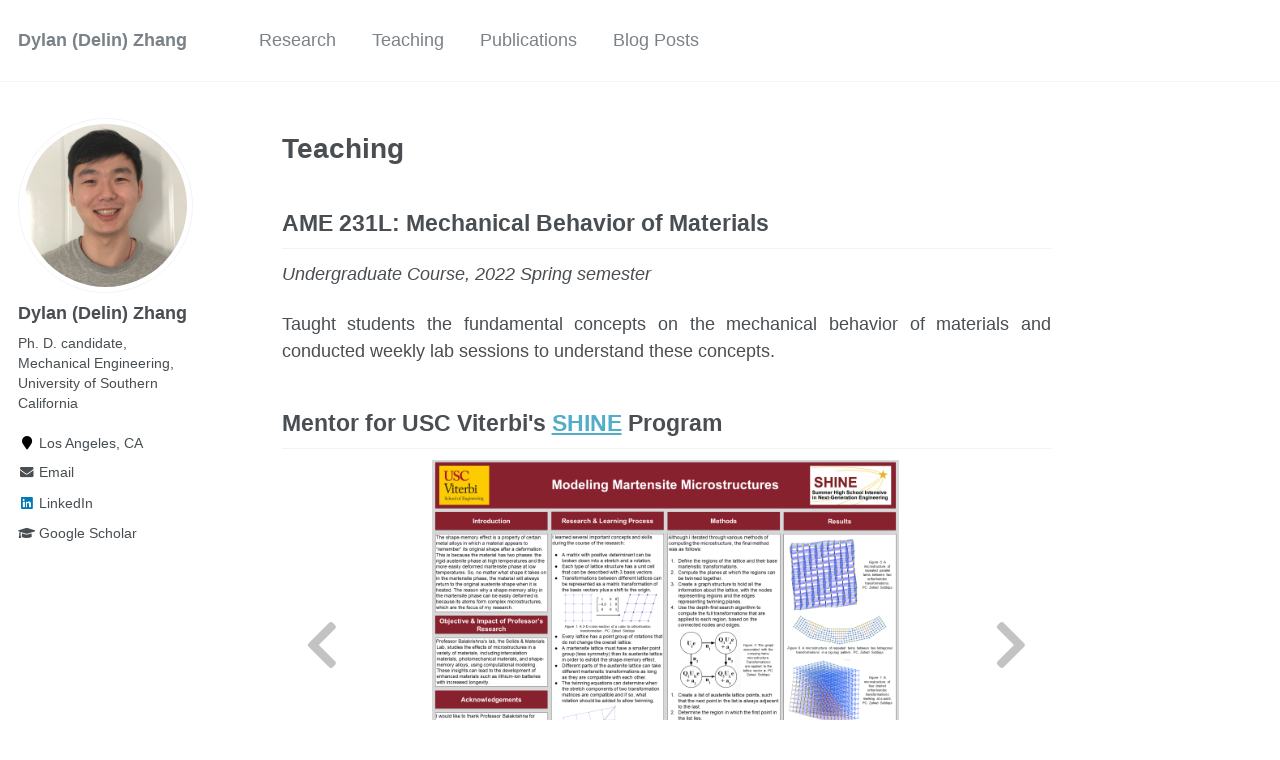

--- FILE ---
content_type: text/html; charset=utf-8
request_url: https://dylanzhanggg.github.io/teaching/
body_size: 3623
content:
<!doctype html><html lang="Lo" class="no-js"><head><meta charset="utf-8"> <!-- begin SEO --><title> Dylan (Delin) Zhang</title><meta property="og:locale" content="Los Angeles, CA"><meta property="og:site_name" content="Dylan (Delin) Zhang"><meta property="og:title" content="Dylan (Delin) Zhang"><link rel="canonical" href="https://dylanzhanggg.github.io/teaching/"><meta property="og:url" content="https://dylanzhanggg.github.io/teaching/"> <script type="application/ld+json"> { "@context" : "http://schema.org", "@type" : "Person", "name" : "Dylan (Delin) Zhang", "url" : "https://dylanzhanggg.github.io", "sameAs" : null } </script> <!-- end SEO --><link href="https://dylanzhanggg.github.io/feed.xml" type="application/atom+xml" rel="alternate" title="Dylan (Delin) Zhang Feed"> <!-- http://t.co/dKP3o1e --><meta name="HandheldFriendly" content="True"><meta name="MobileOptimized" content="320"><meta name="viewport" content="width=device-width, initial-scale=1.0"> <script> document.documentElement.className = document.documentElement.className.replace(/\bno-js\b/g, '') + ' js '; </script> <!-- For all browsers --><link rel="stylesheet" href="https://dylanzhanggg.github.io/assets/css/main.css"><meta http-equiv="cleartype" content="on"> <!-- start custom head snippets --><link rel="apple-touch-icon" sizes="57x57" href="https://dylanzhanggg.github.io/images/apple-touch-icon-57x57.png?v=M44lzPylqQ"><link rel="apple-touch-icon" sizes="60x60" href="https://dylanzhanggg.github.io/images/apple-touch-icon-60x60.png?v=M44lzPylqQ"><link rel="apple-touch-icon" sizes="72x72" href="https://dylanzhanggg.github.io/images/apple-touch-icon-72x72.png?v=M44lzPylqQ"><link rel="apple-touch-icon" sizes="76x76" href="https://dylanzhanggg.github.io/images/apple-touch-icon-76x76.png?v=M44lzPylqQ"><link rel="apple-touch-icon" sizes="114x114" href="https://dylanzhanggg.github.io/images/apple-touch-icon-114x114.png?v=M44lzPylqQ"><link rel="apple-touch-icon" sizes="120x120" href="https://dylanzhanggg.github.io/images/apple-touch-icon-120x120.png?v=M44lzPylqQ"><link rel="apple-touch-icon" sizes="144x144" href="https://dylanzhanggg.github.io/images/apple-touch-icon-144x144.png?v=M44lzPylqQ"><link rel="apple-touch-icon" sizes="152x152" href="https://dylanzhanggg.github.io/images/apple-touch-icon-152x152.png?v=M44lzPylqQ"><link rel="apple-touch-icon" sizes="180x180" href="https://dylanzhanggg.github.io/images/apple-touch-icon-180x180.png?v=M44lzPylqQ"><link rel="icon" type="image/png" href="https://dylanzhanggg.github.io/images/favicon-32x32.png?v=M44lzPylqQ" sizes="32x32"><link rel="icon" type="image/png" href="https://dylanzhanggg.github.io/images/android-chrome-192x192.png?v=M44lzPylqQ" sizes="192x192"><link rel="icon" type="image/png" href="https://dylanzhanggg.github.io/images/favicon-96x96.png?v=M44lzPylqQ" sizes="96x96"><link rel="icon" type="image/png" href="https://dylanzhanggg.github.io/images/favicon-16x16.png?v=M44lzPylqQ" sizes="16x16"><link rel="manifest" href="https://dylanzhanggg.github.io/images/manifest.json?v=M44lzPylqQ"><link rel="mask-icon" href="https://dylanzhanggg.github.io/images/safari-pinned-tab.svg?v=M44lzPylqQ" color="#000000"><link rel="shortcut icon" href="/images/favicon.ico?v=M44lzPylqQ"><meta name="msapplication-TileColor" content="#000000"><meta name="msapplication-TileImage" content="https://dylanzhanggg.github.io/images/mstile-144x144.png?v=M44lzPylqQ"><meta name="msapplication-config" content="https://dylanzhanggg.github.io/images/browserconfig.xml?v=M44lzPylqQ"><meta name="theme-color" content="#ffffff"><link rel="stylesheet" href="https://dylanzhanggg.github.io/assets/css/academicons.css"/> <script type="text/x-mathjax-config"> MathJax.Hub.Config({ TeX: { equationNumbers: { autoNumber: "all" } } }); </script> <script type="text/x-mathjax-config"> MathJax.Hub.Config({ tex2jax: { inlineMath: [ ['$','$'], ["\\(","\\)"] ], processEscapes: true } }); </script> <script src='https://cdnjs.cloudflare.com/ajax/libs/mathjax/2.7.4/latest.js?config=TeX-MML-AM_CHTML' async></script> <!-- end custom head snippets --></head><body> <!--[if lt IE 9]><div class="notice--danger align-center" style="margin: 0;">You are using an <strong>outdated</strong> browser. Please <a href="http://browsehappy.com/">upgrade your browser</a> to improve your experience.</div><![endif]--><div class="masthead"><div class="masthead__inner-wrap"><div class="masthead__menu"><nav id="site-nav" class="greedy-nav"> <button><div class="navicon"></div></button><ul class="visible-links"><li class="masthead__menu-item masthead__menu-item--lg"><a href="https://dylanzhanggg.github.io/">Dylan (Delin) Zhang</a></li><li class="masthead__menu-item"><a href="https://dylanzhanggg.github.io/research/">Research</a></li><li class="masthead__menu-item"><a href="https://dylanzhanggg.github.io/teaching/">Teaching</a></li><li class="masthead__menu-item"><a href="https://dylanzhanggg.github.io/publications/">Publications</a></li><li class="masthead__menu-item"><a href="https://dylanzhanggg.github.io/blogs/">Blog Posts</a></li></ul><ul class="hidden-links hidden"></ul></nav></div></div></div><div id="main" role="main"><div class="sidebar sticky"><div itemscope itemtype="http://schema.org/Person"><div class="author__avatar"> <img src="https://dylanzhanggg.github.io/images/profile_dylan.png" class="author__avatar" alt="Dylan (Delin) Zhang"></div><div class="author__content"><h3 class="author__name">Dylan (Delin) Zhang</h3><p class="author__bio">Ph. D. candidate,<br> Mechanical Engineering,<br> University of Southern California</p></div><div class="author__urls-wrapper"> <button class="btn btn--inverse">Follow</button><ul class="author__urls social-icons"><li><i class="fa fa-fw fa-map-marker" aria-hidden="true"></i> Los Angeles, CA</li><li><a href="mailto:delinzha@usc.edu"><i class="fas fa-fw fa-envelope" aria-hidden="true"></i> Email</a></li><li><a href="https://www.linkedin.com/in/delin-zhang/"><i class="fab fa-fw fa-linkedin" aria-hidden="true"></i> LinkedIn</a></li><li><a href="https://scholar.google.com/citations?user=xDOoHbsAAAAJ&hl=en"><i class="fas fa-fw fa-graduation-cap"></i> Google Scholar</a></li></ul></div></div></div><article class="page" itemscope itemtype="http://schema.org/CreativeWork"><meta itemprop="headline" content=""><div class="page__inner-wrap"><header><h1 class="page__title" itemprop="headline"></h1></header><section class="page__content" itemprop="text"> <!DOCTYPE html><html lang="en"><head><meta charset="UTF-8"><meta name="viewport" content="width=device-width, initial-scale=1.0"><title>Teaching</title></head><body><header class="header entry-header"><div class="container sep-after"><div class="header-info"><h1 class="title">Teaching</h1></div></div></header><main><section><h2 id="mathematical-models">AME 231L: Mechanical Behavior of Materials</h2><script src="https://code.jquery.com/jquery-3.2.1.slim.min.js" crossorigin="anonymous"></script><p><em>Undergraduate Course, 2022 Spring semester</em></p><p style="text-align: justify;">Taught students the fundamental concepts on the mechanical behavior of materials and conducted weekly lab sessions to understand these concepts</a>.</p></section><section><h2 id="mathematical-models">Mentor for USC Viterbi's <a href="https://viterbik12.usc.edu/shine/">SHINE</a> Program</h2><script src="https://code.jquery.com/jquery-3.2.1.slim.min.js" crossorigin="anonymous"></script><style> #slide-window { position: relative; width: 100%; height: 350px; overflow: hidden; top: 0px; left: 0px; } #slides-list { width: 100%; height: 350px; position: absolute; margin: 0px; padding: 0px; -webkit-transform: translate3d(0px, 0px, 0px); transform: translate3d(0px, 0px, 0px); transition: all 0.66s ease; -webkit-transition: all 0.66s ease; } .slide { list-style: none; position: relative; float: left; margin: 0; padding: 0; width: 100%; height: 350px; background: #ccc; text-align: center; line-height: 100%; background-color: rgba(255, 255, 255, 0); /* Transparent white */ #background-size: 90% 90%; background-size: contain; background-repeat: no-repeat; background-position: center center; color: #fff; -webkit-transform: translate3d(0px, 0px, 0px); -webkit-transform-style: preserve-3d; } .nav { position: relative; z-index: 9; top: 45%; cursor: pointer; color: #AAA; opacity: 0.7; transition: all 0.66s ease; -webkit-transition: all 0.66s ease; } .nav:hover { opacity: 1.0; } #left { left: 3%; float: left; } #right { right: 3%; float: right; }</style><div id="slide-window"><ol id="slides-list"><li class="slide" style="background-image:url(/images/SHINE/SHINE23-1.png);"></li><li class="slide" style="background-image:url(/images/SHINE/SHINE22-1.png);"></li><li class="slide" style="background-image:url(/images/SHINE/SHINE22-2.png);"></li><li class="slide" style="background-image:url(/images/SHINE/SHINE22-3.png);"></li></ol><span class="nav fa fa-chevron-left fa-3x" id="left"></span> <span class="nav fa fa-chevron-right fa-3x" id="right"></span></div><script> sliderJQuery = jQuery.noConflict(); sliderJQuery(function( $ ) { $.global = new Object(); $.global.total = 0; $(document).ready(function () { var slideWindowWidth = $('#slide-window').width(); var slideCount = $('#slides-list li').length; var totalSlidesWidth = slideCount * slideWindowWidth; $.global.item = 0; $.global.total = slideCount; $('.slide').css('width', slideWindowWidth + 'px'); $('#slides-list').css('width', totalSlidesWidth + 'px'); $('#left').click(function () { resetAutoSlide(); performSlide('back'); }); $('#right').click(function () { resetAutoSlide(); performSlide('forward'); }); }); function performSlide(direction) { if (direction == 'back') { var nextSlideId = $.global.item - 1; } if (direction == 'forward') { var nextSlideId = $.global.item + 1; } if (nextSlideId == -1) { moveCss($.global.total - 1); } else if (nextSlideId == $.global.total) { moveCss(0); } else { moveCss(nextSlideId); } } function moveCss(nextSlideId) { var slideWindowWidth = $('#slide-window').width(); var margin = slideWindowWidth * nextSlideId; $('#slides-list').css('transform', 'translate3d(-' + margin + 'px,0px,0px)'); $.global.item = nextSlideId; } var autoSlide = parseInt("0", 10); var autoSlideInterval; function resetAutoSlide(){ if(autoSlide) { if(autoSlideInterval) { clearInterval(autoSlideInterval); } autoSlideInterval = setInterval(function(){ performSlide('forward'); }, autoSlide) } } resetAutoSlide(); }); </script><p><em>2022 & 2023 Summer semesters</em></p><p style="text-align: justify;">Twice contributing to USC Viterbi's SHINE program, I, as a student mentor, guided students in constructing twin structures within shape memory alloys using Mathematica and supported them in developing a lattice transformation code and crafting ball-and-stick models.</p></section></main><!-- JavaScript for any interactive elements can be included here --></body></html></section><footer class="page__meta"></footer></div></article></div><div class="page__footer"><footer> <!-- start custom footer snippets --> <a href="/sitemap/">Sitemap</a> <!-- end custom footer snippets --><div class="page__footer-follow"><ul class="social-icons"><li><a href="https://dylanzhanggg.github.io/feed.xml"><i class="fa fa-fw fa-rss-square" aria-hidden="true"></i> Feed</a></li></ul></div><div class="page__footer-copyright">&copy; 2023 Dylan (Delin) Zhang. Powered by <a href="http://jekyllrb.com" rel="nofollow">Jekyll</a> &amp; <a href="https://github.com/academicpages/academicpages.github.io">AcademicPages</a>, a fork of <a href="https://mademistakes.com/work/minimal-mistakes-jekyll-theme/" rel="nofollow">Minimal Mistakes</a>.</div></footer></div><script src="https://dylanzhanggg.github.io/assets/js/main.min.js"></script> <script> (function(i,s,o,g,r,a,m){i['GoogleAnalyticsObject']=r;i[r]=i[r]||function(){ (i[r].q=i[r].q||[]).push(arguments)},i[r].l=1*new Date();a=s.createElement(o), m=s.getElementsByTagName(o)[0];a.async=1;a.src=g;m.parentNode.insertBefore(a,m) })(window,document,'script','//www.google-analytics.com/analytics.js','ga'); ga('create', '', 'auto'); ga('send', 'pageview'); </script></body></html>
